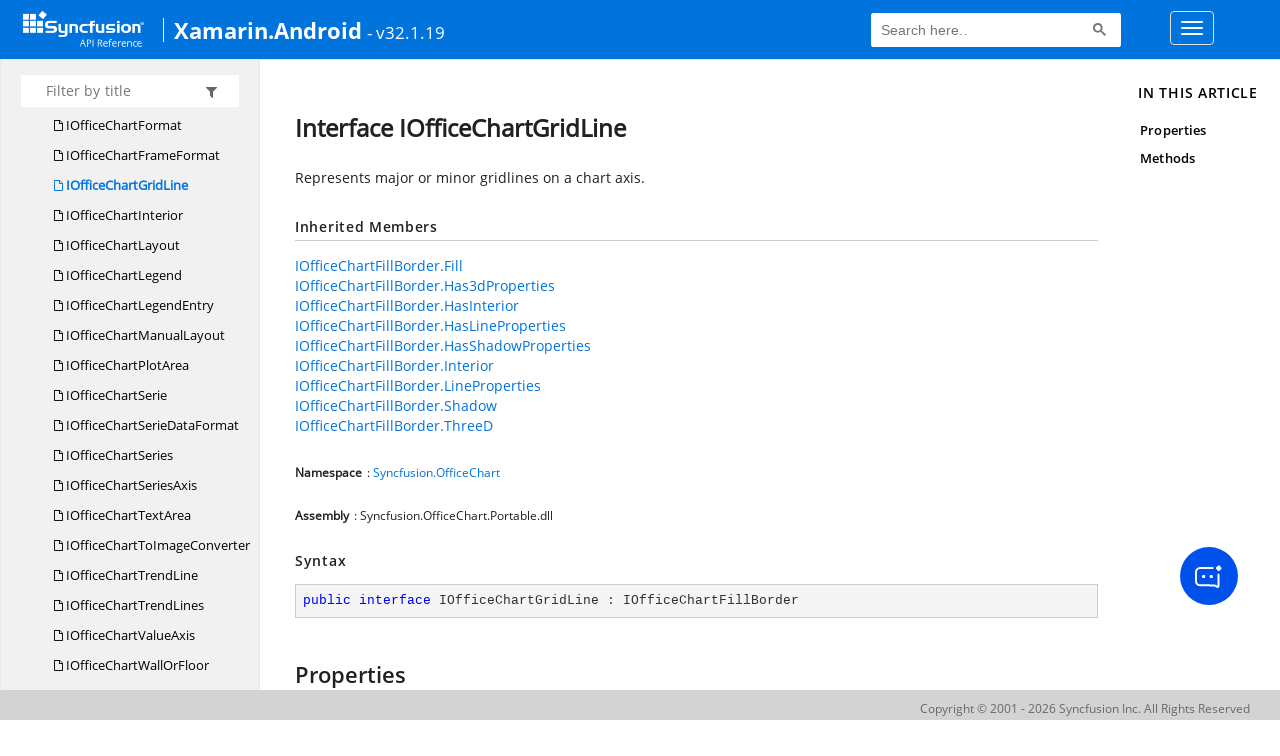

--- FILE ---
content_type: text/html; charset=utf-8
request_url: https://help.syncfusion.com/cr/xamarin-android/Syncfusion.OfficeChart.IOfficeChartGridLine.html
body_size: 5334
content:

<html lang="en">
<head>
	<!-- Google Tag Manager -->
	<script>
	(function (w, d, s, l, i) {
	w[l] = w[l] || []; w[l].push({
	'gtm.start':
	new Date().getTime(), event: 'gtm.js'
	}); var f = d.getElementsByTagName(s)[0],
	j = d.createElement(s), dl = l != 'dataLayer' ? '&l=' + l : ''; j.async = true; j.src =
	'https://www.googletagmanager.com/gtm.js?id=' + i + dl; f.parentNode.insertBefore(j, f);
	})(window, document, 'script', 'dataLayer', 'GTM-P3WXFWCW');
	</script>
	<!-- Load GTM-W8WD8WN on user interaction -->
	<script>
	document.addEventListener("DOMContentLoaded", function () {
	const events = ["mousemove", "scroll", "keydown", "touchstart"];
	function loadGTM() {
	events.forEach(event => document.removeEventListener(event, loadGTM));
	(function (w, d, s, l, i) {
	w[l] = w[l] || []; w[l].push({
	'gtm.start':
	new Date().getTime(), event: 'gtm.js'
	}); var f = d.getElementsByTagName(s)[0],
	j = d.createElement(s), dl = l != 'dataLayer' ? '&l=' + l : ''; j.async = true; j.src =
	'https://www.googletagmanager.com/gtm.js?id=' + i + dl; f.parentNode.insertBefore(j, f);
	})(window, document, 'script', 'dataLayer', 'GTM-W8WD8WN');
	}
	events.forEach(event => document.addEventListener(event, loadGTM, { once: true }));
	});
	</script>

    <meta name="viewport" content="width=device-width, initial-scale=1">
 
    <link rel="stylesheet" href="https://cdn.syncfusion.com/documentation/styles/bootstrap.gzip.min.css" />
    <!--Combined the following scripts files style.css, bootstrap-multiselect.css, Site.css and named as crdocumentation.css. it has minified, gziped and referred here.
        File path : "HomePage\Syncfusion.Documentation.Website/Content/Stylesheets/Customfonts/style.css and Syncfusion.Documentation.Website\Content\Stylesheets\CSS\"
    -->
    <link rel="stylesheet" href="/content/stylesheets/customfonts/style.css" />
    <link rel="stylesheet" href="/content/stylesheets/css/crmenu.css" />
    <script src="https://cdn.syncfusion.com/scripts/documentation/custom-scripts/jquery-1.10.2.min.js.gz"></script>
    <script src="https://cdn.syncfusion.com/scripts/documentation/custom-scripts/bootstrap.min.js.gz" defer></script>
    <script src="https://cdn.syncfusion.com/scripts/documentation/custom-scripts/select2.full.min.js.gz" defer></script>
    <script src="https://cdn.syncfusion.com/scripts/documentation/custom-scripts/bootstrap-multiselect.min.js.gz" defer></script>
    <script src="https://cdn.syncfusion.com/scripts/documentation/custom-scripts/WaitingPopup-Search.js.gz" defer></script>
    <script src="https://cdn.syncfusion.com/scripts/documentation/custom-scripts/modernizr-1.7.min.js.gz" defer></script>
    <script src="/scripts/crdocument.js" defer></script>
    <script src="/scripts/waitingpopup.js" defer></script>
    <link rel="alternate" hreflang="en-US" href="https://help.syncfusion.com/cr/xamarin-android/Syncfusion.OfficeChart.IOfficeChartGridLine.html" />
    <script type="application/ld+json">
         {"@context": "https://schema.org","@type": "Organization","name": "Syncfusion","url": "https://help.syncfusion.com/cr/xamarin-android/Syncfusion.OfficeChart.IOfficeChartGridLine.html","logo": "https://cdn.syncfusion.com/content/images/company-logos/Syncfusion_logos.png","sameAs": ["https://www.facebook.com/Syncfusion","https://twitter.com/Syncfusion","https://www.linkedin.com/company/syncfusion?trk=top_nav_home","mailto:support@syncfusion.com?"]}
    </script>
	<meta name="robots" content="follow, index" />

	<title>Interface IOfficeChartGridLine - Xamarin.Android API Reference | Syncfusion</title>
	<meta name="viewport" content="width=device-width, initial-scale=1">
    <meta charset="utf-8">
    <meta http-equiv="X-UA-Compatible" content="IE=edge,chrome=1">
    <meta name="description" content="Represents major or minor gridlines on a chart axis.">
    <meta name="viewport" content="width=device-width">
    <meta name="title" content="Interface IOfficeChartGridLine
   ">
    
    
    <link rel="shortcut icon" href="../favicon.ico">
    <link rel="stylesheet" href="../styles/docfx.vendor.css">
    <link rel="stylesheet" href="../styles/docfx.css">
    <link rel="stylesheet" href="../styles/main.css">
<link rel="stylesheet" href="../styles/CRLayout.css">
<link rel="stylesheet" href="https://cdn.syncfusion.com/content/stylesheets/components/Stack1.3.7/layoutfont_cdn.css">
    <meta property="docfx:navrel" content="../toc.html">
    <meta property="docfx:tocrel" content="toc.html">
    
    <meta property="docfx:rel" content="../">
    
  <!-- Start Alexa Certify Javascript -->
<script type="text/javascript">
_atrk_opts = { atrk_acct:"LPpPs1Fx9f207i", domain:"syncfusion.com",dynamic: true};
(function() { var as = document.createElement('script'); as.type = 'text/javascript'; as.async = true; as.src = "https://certify-js.alexametrics.com/atrk.js"; var s = document.getElementsByTagName('script')[0];s.parentNode.insertBefore(as, s); })();
</script>
<noscript><img src="https://certify.alexametrics.com/atrk.gif?account=LPpPs1Fx9f207i" style="display:none" height="1" width="1" alt="alexa"></noscript>
<!-- End Alexa Certify Javascript -->
</head>
<body data-spy="scroll" data-target="#affix" data-offset="120">
	<!-- Google Tag Manager (noscript) -->
	<noscript><iframe src="https://www.googletagmanager.com/ns.html?id=GTM-P3WXFWCW"
	height="0" width="0" style="display:none;visibility:hidden"></iframe>
	</noscript>
	<!--Interaction-->
	<noscript>
	<iframe src="https://www.googletagmanager.com/ns.html?id=GTM-W8WD8WN"
	height="0" width="0" style="display:none;visibility:hidden"></iframe>
	</noscript>
	<!-- End Google Tag Manager (noscript) -->
    <div id="main_section">
        <input id="tocload" name="tocload" type="hidden" value="False" />


<script type="text/javascript">
    (function () {
        var config = {
            kitId: 'eab3tki',
            scriptTimeout: 5000
        };
        var h = document.getElementsByTagName('html')[0];
        h.className += 'wf-loading';
        var t = setTimeout(function () {
            h.className = h.className.replace(/(\s|^)wf-loading(\s|$)/g, ' ');
            h.className += ' wf-inactive';
        }, config.scriptTimeout);
        var d = false;
        var tk = document.createElement('script');
        tk.src = '//use.typekit.net/' + config.kitId + '.js';
        tk.type = 'text/javascript';
        tk.async = 'true';
        tk.onload = tk.onreadystatechange = function () {
            var rs = this.readyState;
            if (d || rs && rs != 'complete' && rs != 'loaded') return;
            d = true;
            clearTimeout(t);
            try { Typekit.load(config); } catch (e) { }
        };
        var s = document.getElementsByTagName('script')[0];
        s.parentNode.insertBefore(tk, s);
    })();
</script>
<script type="text/javascript">
    (function (d) {
        var config = {
            kitId: 'ihb7xic',
            scriptTimeout: 3000
        },
        h = d.documentElement, t = setTimeout(function () { h.className = h.className.replace(/\bwf-loading\b/g, "") + " wf-inactive"; }, config.scriptTimeout), tk = d.createElement("script"), f = false, s = d.getElementsByTagName("script")[0], a; h.className += " wf-loading"; tk.src = '//use.typekit.net/' + config.kitId + '.js'; tk.async = true; tk.onload = tk.onreadystatechange = function () { a = this.readyState; if (f || a && a != "complete" && a != "loaded") return; f = true; clearTimeout(t); try { Typekit.load(config) } catch (e) { } }; s.parentNode.insertBefore(tk, s)
    })(document);
</script>

    <nav class="navbar navbar-default navbar-fixed-top" id="ug-header">
	    <div class="container-fluid">
			<div class="navbar-header">
				<div class="ug_header_content">
					<a href="https://help.syncfusion.com/">
						<span class="hidden-xs icon-logo" id="logonew"></span>
					</a>
					<div class="visible-xs mobile-layout">
						<img class="menu-icon" src="/content/images/menu-icon_white.png" data-toggle="collapse" href="#sidetoggle" aria-expanded="false" aria-controls="sidetoggle" id="leftside-toc" alt="menu" />
							<a href="https://help.syncfusion.com/">
								<span class="icon-logo" id="logonew"></span>
							</a>
					</div> 
			    </div>

					<h2 id="platformName">
						<a id="platformUrl" href=/cr/xamarin-android>Xamarin.Android</a><label>- v32.1.19</label>
					</h2>
				<form class="navbar-form navbar-left">
						<div class="form-group">
							<gcse:search></gcse:search>
						</div>
				</form>
				<button type="button" class="navbar-toggle collapsed" data-toggle="collapse" data-target="#bs-example-navbar-collapse-1" aria-expanded="false">
					<span class="sr-only">Toggle navigation</span>
					<span class="icon-bar"></span>
					<span class="icon-bar"></span>
					<span class="icon-bar"></span>
				</button>
			</div>
        
				<div class="collapse navbar-collapse menu-right-section menu-bar-item" id="bs-example-navbar-collapse-1">
					<ul class="nav navbar-nav"  id="top_link" >
									<li><a href="https://www.syncfusion.com/code-examples" target="_blank">Code Examples</a></li>
									<li><a href="https://help.syncfusion.com/upgrade-guide/xamarin-android" target="_blank">Upgrade Guide</a></li>
									<li><a href="https://help.syncfusion.com/xamarin-android/introduction/overview" id="user_guide" target="_blank">User Guide</a></li>
									<li><a href="https://www.syncfusion.com/demos" target="_blank">Demos</a></li>
									<li><a href="https://support.syncfusion.com/create" target="_blank">Support</a></li>
									<li><a href="https://www.syncfusion.com/forums/xamarin.android" target="_blank">Forums</a></li>
									<li><a id="download_section" href="https://www.syncfusion.com/downloads/xamarin" target="_blank">Download</a></li>
					</ul>
				</div>
	
		  	</div>
	</nav>

        <div id="loader" class="center"></div><div id="splitter"></div>
    <div id="wrapper">
      <header>
        
        <nav id="autocollapse" class="navbar navbar-inverse ng-scope" role="navigation">
          <div class="container">
            <div class="navbar-header">
              <button type="button" class="navbar-toggle" data-toggle="collapse" data-target="#navbar">
                <span class="sr-only">Toggle navigation</span>
                <span class="icon-bar"></span>
                <span class="icon-bar"></span>
                <span class="icon-bar"></span>
              </button>
              
              <a class="navbar-brand" href="../index.html">
                
              </a>
            </div>
            <div class="collapse navbar-collapse" id="navbar">
              <form class="navbar-form navbar-right" role="search" id="search">
                <div class="form-group">
                  <input type="text" class="form-control" id="search-query" placeholder="Search" autocomplete="off">
                </div>
              </form>
            </div>
          </div>
        </nav>
        
        <div class="subnav navbar navbar-default">
          <div class="container hide-when-search" id="breadcrumb">
            <ul class="breadcrumb">
              <li></li>
            </ul>
          </div>
        </div>
      </header>
      <div class="container body-content">
        
        <div id="search-results">
          <div class="search-list"></div>
          <div class="sr-items">
            <p><i class="glyphicon glyphicon-refresh index-loading"></i></p>
          </div>
          <ul id="pagination"></ul>
        </div>
      </div>
      <div role="main" class="container body-content hide-when-search">
        
        <div class="sidenav hide-when-search">
          <a class="btn toc-toggle collapse" data-toggle="collapse" href="#sidetoggle" aria-expanded="false" aria-controls="sidetoggle">Show / Hide Table of Contents</a>
          <div class="sidetoggle collapse" id="sidetoggle">
            <div id="sidetoc"></div>
          </div>
        </div>
        <div class="article row grid-right">
          <div class="col-md-10">
            <article class="content wrap" id="_content" data-uid="Syncfusion.OfficeChart.IOfficeChartGridLine">
  
  
  <h1 id="Syncfusion_OfficeChart_IOfficeChartGridLine" data-uid="Syncfusion.OfficeChart.IOfficeChartGridLine" class="text-break">Interface IOfficeChartGridLine
  </h1>
  <div class="markdown level0 summary"><p>Represents major or minor gridlines on a chart axis.</p>
</div>
  <div class="markdown level0 conceptual"></div>
  <div class="inheritedMembers"><h5>Inherited Members</h5><div>
      <a class="xref" href="Syncfusion.OfficeChart.IOfficeChartFillBorder.html#Syncfusion_OfficeChart_IOfficeChartFillBorder_Fill">IOfficeChartFillBorder.Fill</a>
    </div><div>
      <a class="xref" href="Syncfusion.OfficeChart.IOfficeChartFillBorder.html#Syncfusion_OfficeChart_IOfficeChartFillBorder_Has3dProperties">IOfficeChartFillBorder.Has3dProperties</a>
    </div><div>
      <a class="xref" href="Syncfusion.OfficeChart.IOfficeChartFillBorder.html#Syncfusion_OfficeChart_IOfficeChartFillBorder_HasInterior">IOfficeChartFillBorder.HasInterior</a>
    </div><div>
      <a class="xref" href="Syncfusion.OfficeChart.IOfficeChartFillBorder.html#Syncfusion_OfficeChart_IOfficeChartFillBorder_HasLineProperties">IOfficeChartFillBorder.HasLineProperties</a>
    </div><div>
      <a class="xref" href="Syncfusion.OfficeChart.IOfficeChartFillBorder.html#Syncfusion_OfficeChart_IOfficeChartFillBorder_HasShadowProperties">IOfficeChartFillBorder.HasShadowProperties</a>
    </div><div>
      <a class="xref" href="Syncfusion.OfficeChart.IOfficeChartFillBorder.html#Syncfusion_OfficeChart_IOfficeChartFillBorder_Interior">IOfficeChartFillBorder.Interior</a>
    </div><div>
      <a class="xref" href="Syncfusion.OfficeChart.IOfficeChartFillBorder.html#Syncfusion_OfficeChart_IOfficeChartFillBorder_LineProperties">IOfficeChartFillBorder.LineProperties</a>
    </div><div>
      <a class="xref" href="Syncfusion.OfficeChart.IOfficeChartFillBorder.html#Syncfusion_OfficeChart_IOfficeChartFillBorder_Shadow">IOfficeChartFillBorder.Shadow</a>
    </div><div>
      <a class="xref" href="Syncfusion.OfficeChart.IOfficeChartFillBorder.html#Syncfusion_OfficeChart_IOfficeChartFillBorder_ThreeD">IOfficeChartFillBorder.ThreeD</a>
    </div></div>
  <h6><strong>Namespace</strong>: <a class="xref" href="Syncfusion.OfficeChart.html">Syncfusion.OfficeChart</a></h6>
  <h6><strong>Assembly</strong>: Syncfusion.OfficeChart.Portable.dll</h6>
  <h5 id="Syncfusion_OfficeChart_IOfficeChartGridLine_syntax">Syntax</h5>
  <div class="codewrapper">
    <pre><code class="lang-csharp hljs">public interface IOfficeChartGridLine : IOfficeChartFillBorder</code></pre>
  </div>
  <h3 id="properties">Properties
  </h3>
  
  
  <a id="Syncfusion_OfficeChart_IOfficeChartGridLine_Border_" data-uid="Syncfusion.OfficeChart.IOfficeChartGridLine.Border*"></a>
  <h4 id="Syncfusion_OfficeChart_IOfficeChartGridLine_Border" data-uid="Syncfusion.OfficeChart.IOfficeChartGridLine.Border">Border</h4>
  <div class="markdown level1 summary"><p>Gets the border of the gridline. Read-only.</p>
</div>
  <div class="markdown level1 conceptual"></div>
  <h5 class="decalaration">Declaration</h5>
  <div class="codewrapper">
    <pre><code class="lang-csharp hljs">IOfficeChartBorder Border { get; }</code></pre>
  </div>
  <h5 class="propertyValue">Property Value</h5>
  <table class="table table-borderedfieldvalue table-striped table-condensed" id="borderedfield">
    <thead>
      <tr>
        <th>Type</th>
        
      </tr>
    </thead>
    <tbody>
      <tr>
        <td><a class="xref" href="Syncfusion.OfficeChart.IOfficeChartBorder.html">IOfficeChartBorder</a></td>
        
      </tr>
    </tbody>
  </table>
  <h5 id="Syncfusion_OfficeChart_IOfficeChartGridLine_Border_examples">Examples</h5>
  <pre><code>//Create a presentation instance
IPresentation presentation = Presentation.Create();
//Add a blank slide to the presentation
ISlide slide = presentation.Slides.Add(SlideLayoutType.Blank);
//Add chart to the slide with position and size
IPresentationChart chart = slide.Charts.AddChart(100, 10, 500, 300);
//Set chart data - Row1
chart.ChartData.SetValue(1, 2, &quot;Jan&quot;);
chart.ChartData.SetValue(1, 3, &quot;Feb&quot;);
chart.ChartData.SetValue(1, 4, &quot;March&quot;);
//Set chart data - Row2
chart.ChartData.SetValue(2, 1, &quot;2010&quot;);
chart.ChartData.SetValue(2, 2, &quot;60&quot;);
chart.ChartData.SetValue(2, 3, &quot;70&quot;);
chart.ChartData.SetValue(2, 4, &quot;80&quot;);
//Set chart data - Row3
chart.ChartData.SetValue(3, 1, &quot;2011&quot;);
chart.ChartData.SetValue(3, 2, &quot;80&quot;);
chart.ChartData.SetValue(3, 3, &quot;70&quot;);
chart.ChartData.SetValue(3, 4, &quot;60&quot;);
//Set chart data - Row4
chart.ChartData.SetValue(4, 1, &quot;2012&quot;);
chart.ChartData.SetValue(4, 2, &quot;60&quot;);
chart.ChartData.SetValue(4, 3, &quot;70&quot;);
chart.ChartData.SetValue(4, 4, &quot;80&quot;);
//Create a new chart series with the name
IOfficeChartSerie serieJan = chart.Series.Add(&quot;Jan&quot;);
//Set the data range of chart serie ï¿½ start row, start column, end row, end column
serieJan.Values = chart.ChartData[2, 2, 4, 2];
//Get the major grid line
IOfficeChartGridLine gridLine = chart.PrimaryValueAxis.MajorGridLines;
//Set the line pattern
gridLine.Border.LinePattern = OfficeChartLinePattern.DarkGray;
//Set the line weight
gridLine.Border.LineWeight = OfficeChartLineWeight.Hairline;
//Set the line color
gridLine.Border.LineColor = System.Drawing.Color.Green;
//Save the presentation
presentation.Save(&quot;Output.pptx&quot;);
//Close the presentation
presentation.Close();</code></pre>
<pre><code>&apos;Create a presentation instance
Dim presentation__1 As IPresentation = Presentation.Create()
&apos;Add a blank slide to the presentation
Dim slide As ISlide = presentation__1.Slides.Add(SlideLayoutType.Blank)
&apos;Add chart to the slide with position and size
Dim chart As IPresentationChart = slide.Charts.AddChart(100, 10, 500, 300)
&apos;Set chart data - Row1
chart.ChartData.SetValue(1, 2, &quot;Jan&quot;)
chart.ChartData.SetValue(1, 3, &quot;Feb&quot;)
chart.ChartData.SetValue(1, 4, &quot;March&quot;)
&apos;Set chart data - Row2
chart.ChartData.SetValue(2, 1, &quot;2010&quot;)
chart.ChartData.SetValue(2, 2, &quot;60&quot;)
chart.ChartData.SetValue(2, 3, &quot;70&quot;)
chart.ChartData.SetValue(2, 4, &quot;80&quot;)
&apos;Set chart data - Row3
chart.ChartData.SetValue(3, 1, &quot;2011&quot;)
chart.ChartData.SetValue(3, 2, &quot;80&quot;)
chart.ChartData.SetValue(3, 3, &quot;70&quot;)
chart.ChartData.SetValue(3, 4, &quot;60&quot;)
&apos;Set chart data - Row4
chart.ChartData.SetValue(4, 1, &quot;2012&quot;)
chart.ChartData.SetValue(4, 2, &quot;60&quot;)
chart.ChartData.SetValue(4, 3, &quot;70&quot;)
chart.ChartData.SetValue(4, 4, &quot;80&quot;)
&apos;Create a new chart series with the name
Dim serieJan As IOfficeChartSerie = chart.Series.Add(&quot;Jan&quot;)
&apos;Set the data range of chart serie ï¿½ start row, start column, end row, end column
serieJan.Values = chart.ChartData(2, 2, 4, 2)
&apos;Get the major grid line
Dim gridLine As IOfficeChartGridLine = chart.PrimaryValueAxis.MajorGridLines
&apos;Set the line pattern
gridLine.Border.LinePattern = OfficeChartLinePattern.DarkGray
&apos;Set the line weight
gridLine.Border.LineWeight = OfficeChartLineWeight.Hairline
&apos;Set the line color
gridLine.Border.LineColor = System.Drawing.Color.Green
&apos;Save the presentation
presentation__1.Save(&quot;Output.pptx&quot;)
&apos;Close the presentation
presentation__1.Close()</code></pre>

  <h3 id="methods">Methods
  </h3>
  
  
  <a id="Syncfusion_OfficeChart_IOfficeChartGridLine_Delete_" data-uid="Syncfusion.OfficeChart.IOfficeChartGridLine.Delete*"></a>
  <h4 id="Syncfusion_OfficeChart_IOfficeChartGridLine_Delete" data-uid="Syncfusion.OfficeChart.IOfficeChartGridLine.Delete">Delete()</h4>
  <div class="markdown level1 summary"><p>Clears current GridLines.</p>
</div>
  <div class="markdown level1 conceptual"></div>
  <h5 class="decalaration">Declaration</h5>
  <div class="codewrapper">
    <pre><code class="lang-csharp hljs">void Delete()</code></pre>
  </div>
  <h5 id="Syncfusion_OfficeChart_IOfficeChartGridLine_Delete_examples">Examples</h5>
  <pre><code>//Create a presentation instance
IPresentation presentation = Presentation.Create();
//Add a blank slide to the presentation
ISlide slide = presentation.Slides.Add(SlideLayoutType.Blank);
//Add chart to the slide with position and size
IPresentationChart chart = slide.Charts.AddChart(100, 10, 500, 300);
//Set chart data - Row1
chart.ChartData.SetValue(1, 2, &quot;Jan&quot;);
chart.ChartData.SetValue(1, 3, &quot;Feb&quot;);
chart.ChartData.SetValue(1, 4, &quot;March&quot;);
//Set chart data - Row2
chart.ChartData.SetValue(2, 1, &quot;2010&quot;);
chart.ChartData.SetValue(2, 2, &quot;60&quot;);
chart.ChartData.SetValue(2, 3, &quot;70&quot;);
chart.ChartData.SetValue(2, 4, &quot;80&quot;);
//Set chart data - Row3
chart.ChartData.SetValue(3, 1, &quot;2011&quot;);
chart.ChartData.SetValue(3, 2, &quot;80&quot;);
chart.ChartData.SetValue(3, 3, &quot;70&quot;);
chart.ChartData.SetValue(3, 4, &quot;60&quot;);
//Set chart data - Row4
chart.ChartData.SetValue(4, 1, &quot;2012&quot;);
chart.ChartData.SetValue(4, 2, &quot;60&quot;);
chart.ChartData.SetValue(4, 3, &quot;70&quot;);
chart.ChartData.SetValue(4, 4, &quot;80&quot;);
//Create a new chart series with the name
IOfficeChartSerie serieJan = chart.Series.Add(&quot;Jan&quot;);
//Set the data range of chart serie ï¿½ start row, start column, end row, end column
serieJan.Values = chart.ChartData[2, 2, 4, 2];
//Delete gridline
chart.PrimaryValueAxis.MajorGridLines.Delete();           
//Save the presentation
presentation.Save(&quot;Output.pptx&quot;);
//Close the presentation
presentation.Close();</code></pre>
<pre><code>&apos;Create a presentation instance
Dim presentation__1 As IPresentation = Presentation.Create()
&apos;Add a blank slide to the presentation
Dim slide As ISlide = presentation__1.Slides.Add(SlideLayoutType.Blank)
&apos;Add chart to the slide with position and size
Dim chart As IPresentationChart = slide.Charts.AddChart(100, 10, 500, 300)
&apos;Set chart data - Row1
chart.ChartData.SetValue(1, 2, &quot;Jan&quot;)
chart.ChartData.SetValue(1, 3, &quot;Feb&quot;)
chart.ChartData.SetValue(1, 4, &quot;March&quot;)
&apos;Set chart data - Row2
chart.ChartData.SetValue(2, 1, &quot;2010&quot;)
chart.ChartData.SetValue(2, 2, &quot;60&quot;)
chart.ChartData.SetValue(2, 3, &quot;70&quot;)
chart.ChartData.SetValue(2, 4, &quot;80&quot;)
&apos;Set chart data - Row3
chart.ChartData.SetValue(3, 1, &quot;2011&quot;)
chart.ChartData.SetValue(3, 2, &quot;80&quot;)
chart.ChartData.SetValue(3, 3, &quot;70&quot;)
chart.ChartData.SetValue(3, 4, &quot;60&quot;)
&apos;Set chart data - Row4
chart.ChartData.SetValue(4, 1, &quot;2012&quot;)
chart.ChartData.SetValue(4, 2, &quot;60&quot;)
chart.ChartData.SetValue(4, 3, &quot;70&quot;)
chart.ChartData.SetValue(4, 4, &quot;80&quot;)
&apos;Create a new chart series with the name
Dim serieJan As IOfficeChartSerie = chart.Series.Add(&quot;Jan&quot;)
&apos;Set the data range of chart serie ï¿½ start row, start column, end row, end column
serieJan.Values = chart.ChartData(2, 2, 4, 2)
&apos;Delete gridline
chart.PrimaryValueAxis.MajorGridLines.Delete()
&apos;Save the presentation
presentation__1.Save(&quot;Output.pptx&quot;)
&apos;Close the presentation
presentation__1.Close()</code></pre>

</article>
          </div>
          
          <div class="hidden-sm col-md-2" role="complementary">
            <div class="sideaffix">
              <div class="contribution">
                <ul class="nav">
                </ul>
              </div>
              <nav class="bs-docs-sidebar hidden-print hidden-xs hidden-sm affix" id="affix">
              
              </nav>
            </div>
          </div>
        </div>
      </div>
      
      <footer>
        <div class="grad-bottom"></div>
        <div class="footer">
          <div class="container">
            <span class="pull-right">
              <a href="#top">Back to top</a>
            </span>
            
            <span>Generated by <strong>DocFX</strong></span>
          </div>
        </div>
      </footer>
    </div>
    
    <script type="text/javascript" src="../styles/docfx.vendor.js"></script>
    <script type="text/javascript" src="../styles/docfx.js"></script>
    <script type="text/javascript" src="../styles/main.js"></script>
 <script type="text/javascript" src="../styles/swfobject.js"></script>
 <script type="text/javascript">
	$(document).ready(function() {
		$("footer").html("");
  if(window.matchMedia('(max-width: 992px)').matches && window.matchMedia('(min-width: 768px)').matches){
  $(".article .hidden-sm").css("cssText", "display:block !important");
  $(".article .col-md-2").removeClass("hidden-sm");
  $(".bs-docs-sidebar").removeClass("hidden-sm");
  }
});
</script>
  
            <div id="jsug_footer">
                <div id="jsug_copyrights">
                    <a class="" href="https://www.syncfusion.com/copyright" target="_blank">Copyright &copy; 2001 - 2026 Syncfusion Inc. All Rights Reserved</a>
                </div>
            </div>
			<div class="ai_fixed_icon_container">
                <button type="button" class="btn helpbot_chat_button">
                    <img src="//cdn.syncfusion.com/helpbot/staging/images/ai_start_new_page.svg" alt="helpbot icon" id="helpbot_icon" width="32" height="32" />
                    <p class="helpbot_syncfusion_content">Syncfusion HelpBot</p>
                </button>
            </div>
        <div data-toggle="tooltip" data-placement="bottom" id="back-top" title="Back to Top"><i class="fa fa-angle-up"></i></div>
    </div>
    
        <script>
				
		
		
		(function () {
                var cx = '012747974556097732190:cgb2ppirftm';
                var gcse = document.createElement('script');
                gcse.type = 'text/javascript';
                gcse.async = true;
                gcse.src = (document.location.protocol == 'https:' ? 'https:' : 'http:') + '//cse.google.com/cse.js?cx=' + cx;
                var s = document.getElementsByTagName('script')[0];
                s.parentNode.insertBefore(gcse, s);
            })();
           
          setInterval(function () { $("#gsc-i-id1").attr("placeholder", "Search here.."); }, 100);           
        </script>    
   
               

<script defer src="https://static.cloudflareinsights.com/beacon.min.js/vcd15cbe7772f49c399c6a5babf22c1241717689176015" integrity="sha512-ZpsOmlRQV6y907TI0dKBHq9Md29nnaEIPlkf84rnaERnq6zvWvPUqr2ft8M1aS28oN72PdrCzSjY4U6VaAw1EQ==" data-cf-beacon='{"version":"2024.11.0","token":"00fae5a160ad4360aefe5bf7c7c77985","server_timing":{"name":{"cfCacheStatus":true,"cfEdge":true,"cfExtPri":true,"cfL4":true,"cfOrigin":true,"cfSpeedBrain":true},"location_startswith":null}}' crossorigin="anonymous"></script>
</body>
</html>


--- FILE ---
content_type: text/html; charset=utf-8
request_url: https://help.syncfusion.com/crfooter
body_size: 198
content:
<div class="feedback-section">
        <div class="feedback-part">
            <div class="feedback-ques">
                Was this page helpful?
                <span id="feedback-up" class="feedback">
                    Yes
                </span>
                <span id="feedback-down" class="feedback">
                    No
                </span>
            </div>

            <div class="feedback-up-response">
                Thank you for your feedback!
            </div>
            <div class="feedback-confirmation">
                Thank you for your feedback and comments. We will rectify this as soon as possible!
            </div>
            <div class="feedback-error">
                An unknown error has occurred. Please try again.
            </div>
        </div>
        <div class="feedback-down-response">
           SEND FEEDBACK REGARDING THIS TOPIC
            <hr />
            <div id="checkboxes" class="multiselect col-lg-12 col-md-12">
                <div class="col-md-6">
                    <input type="checkbox" name="checkbox" id="one" value="Correct inaccurate or outdated content" /><label for="one" class="label-one">Correct inaccurate or outdated content</label>

                    <br />
                    <textarea id="commentone" class="form-control message hide" rows="3" placeholder="Please specify what content needs correction..."></textarea>
                    <div class="error-messageone">Please provide additional information</div>
                    
                    <input type="checkbox" name="checkbox" id="three" value="Fix typos or broken links" /><label for="three" class="label-three">Fix typos or broken links</label>
                    <br />
                    <textarea id="commentthree" class="form-control message hide" rows="3" placeholder="Please specify what needs to be fixed..."></textarea>
                    <div class="error-messagethree">Please provide additional information</div>
                    <input type="checkbox" name="checkbox" id="four" value="Add more information" /> <label for="four" class="label-four">Add more information</label>
                    <br />

                    <textarea id="commentfour" class="form-control message hide" rows="3" placeholder="Please specify what information should be added..."></textarea>
                    <div class="error-messagefour">Please provide additional information</div>
                <div class="col-lg-12 col-md-12 col-sm-12 col-xs-12 email-desktop-option">
               
            </div>
                </div>            

               
                <div class="col-md-6">                 

                    <input type="checkbox" name="checkbox" id="five" value="Correct inaccurate or outdated code samples" /><label for="five" class="label-five">Correct inaccurate or outdated code samples</label>
                    <br />


                    <textarea id="commentfive" class="form-control message hide" rows="3" placeholder="Please specify what needs correction..."></textarea>
                    <div class="error-messagefive">Please provide additional information</div>

                    <input type="checkbox" name="checkbox" id="six" value="Other" /><label for="six" class="label-six">Other</label>

                    <textarea id="commentsix" class="form-control message hide" rows="3" placeholder="Please enter feedback on topics not previously listed..."></textarea>
                    <div class="error-messagesix">Please provide additional information</div>
                </div>
            </div>
            <div class="col-lg-12 col-md-12 col-sm-12 col-xs-12 email-tablet-option">
               
            </div>
            <div class="button">
                <input type="button" id="skipButton" class="btn" value="Cancel" />
                <input type="submit" id="submitButton" name="submit" class="btn" value="Submit" />
            </div>          
        </div>
        </div>

<div class="hidden" id="email-option">
    <input type="text" class="form-control mail" placeholder="Email (optional)" maxlength="50" />
<div id="email-error-message"></div>
<div class="emailcheckbox"><input type="checkbox" id="email" disabled /></div>
<label class="information"> I agree to the creation of a Syncfusion account in my name and to be contacted regarding this message. No further action will be taken. Please see our <a target="_blank" id="privacy-policy-link" href="https://www.syncfusion.com/legal/privacy-policy"> Privacy Policy.</a></label>
</div>

